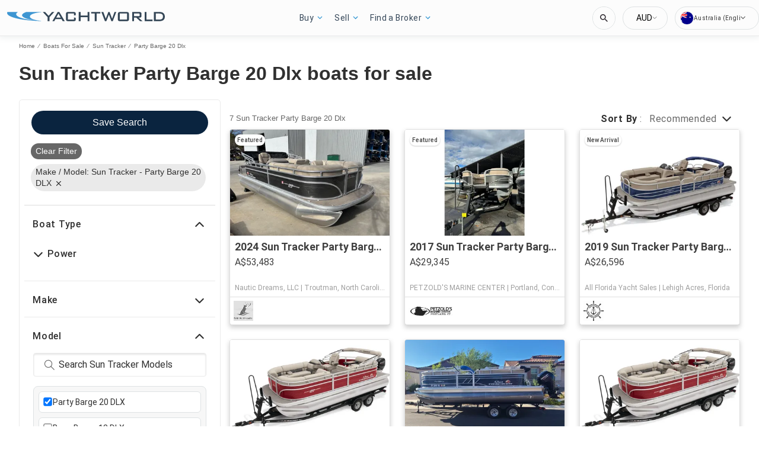

--- FILE ---
content_type: text/css
request_url: https://au.yachtworld.com/static/css/main.1f769de4.chunk.css
body_size: 17728
content:
.react-jw-player-container{display:flex;height:100%;margin:0 4em;width:100%}.react-jw-player-container>div{height:inherit;width:inherit;max-height:100%;max-width:100%}.react-jw-player-container>div>div.jwplayer.jw-flag-aspect-mode{height:inherit!important;width:inherit}.app-banner-top{display:none;position:absolute;z-index:99999;width:100%;background:var(--wl-background-color-fourteen);padding:10px 15px;box-sizing:border-box;align-items:center;font-family:var(--wl-font-family-default);height:50px;top:0;left:0}.app-banner-top.is-visible{display:flex}.app-banner__logo-top{margin-left:15px;width:32px;height:32px}.app-banner__text-top{margin-left:10px;margin-right:10px}.app-banner__title{font-weight:700}.app-banner__sub-title-top,.app-banner__title{display:block;font-size:var(--wl-font-size-xx-small);color:var(--wl-text-color-fourteen);line-height:var(--wl-font-size-small)}.app-banner__sub-title-top{font-weight:400}.app-banner__button-top{margin-left:auto;font-weight:700;color:var(--wl-content-background-color-default);padding:6px 10px;border:0;background:var(--wl-background-color-fifteen);border-radius:4px;font-size:var(--wl-font-size-xx-small);line-height:var(--wl-font-size-small);cursor:pointer}.app-banner-overlay{display:none;position:fixed;z-index:99999;width:100%;background:var(--wl-background-opaque-default);padding:16px;box-sizing:border-box;align-items:center;font-family:var(--wl-font-family-default);height:280px;bottom:0}.app-banner-overlay.is-visible{display:flex;flex-direction:column}.app-banner__logo-overlay{margin-top:8px;height:96px;width:96px}.app-banner__text-overlay{margin-top:12px;text-align:center}.app-banner__sub-title-overlay{display:block;font-size:var(--wl-font-size-xx-small);color:var(--wl-text-color-fourteen);font-weight:400;line-height:var(--wl-font-size-small);margin-top:4px}.app-banner__button-overlay{font-weight:700;color:var(--wl-content-background-color-default);padding:8px 0;border:0;background:var(--wl-background-color-fifteen);border-radius:4px;font-size:var(--wl-font-size-small);line-height:var(--wl-font-size-small);cursor:pointer;width:100%;margin-top:10px;text-align:center}span.app-banner__close{color:var(--wl-text-color-link);cursor:pointer;font-size:var(--wl-font-size-xx-small);margin-top:10px;text-decoration:underline}.animate{top:50px!important}.cookie-message{position:fixed;background:rgba(0,0,0,.8588235294117647);bottom:0;left:auto;top:auto;transform:none;width:100%;z-index:9999;box-sizing:border-box}.cookie-close{width:auto;position:absolute;top:5px;right:5px;padding:2px 4px;cursor:pointer;border:none;height:30px;width:30px;background:url(//static/media/ModalCloseButton.b9e27386.svg) no-repeat 50%}.cookie-close:hover{background-color:hsla(0,0%,100%,.2)}.cookie-message-container{padding:20px;display:flex;flex-direction:row;justify-content:space-between;align-items:center}.cookie-message-text{color:#fff;width:auto;padding:0;margin:0;font-size:14px;line-height:18px}.cookie-message-button-wrapper{display:flex;flex-direction:row;justify-content:space-between;align-items:center;flex-shrink:0;flex-flow:nowrap}.cookie-message-link{color:#fff;font-weight:700;text-decoration:underline}.cookie-message-button{color:#000;background:#fff;border-radius:4px;cursor:pointer;padding:8px;white-space:nowrap;box-shadow:none;border:none;text-shadow:none;-webkit-appearance:none;width:100%}.cookie-message-button:first-of-type{margin:0 20px;background:transparent;color:#fff;border:1px solid #fff}.cookie-message:not(.show),.cookie-message>div:not(.cookie-message-container){display:none}@media only screen and (max-width:1439px){.cookie-message-button-wrapper{display:flex;flex-direction:column-reverse;justify-content:space-between;align-items:center;margin:0 0 0 20px}.cookie-message-button:first-of-type{margin:20px 0 0}}@media only screen and (max-width:767px){.cookie-message-container{flex-direction:column;justify-content:flex-start;align-items:center}.cookie-message-button-wrapper{display:flex;flex-direction:row;justify-content:space-between;align-items:flex-end;margin:10px 0 0;width:100%}.cookie-message-button:first-of-type{margin:0 20px 0 0}@keyframes slideIn{0%{margin-bottom:-260px}to{margin-bottom:0}}.cookie-message{position:fixed;background:rgba(0,0,0,.8588235294117647);bottom:0;left:auto;top:auto;transform:none;width:auto;z-index:9999;box-sizing:border-box;border-radius:16px 16px 0 0;animation:slideIn .4s;animation-timing-function:ease}.cookie-message-text-wrapper .read-more-target{opacity:0;max-height:0;font-size:0;transition:.25s ease}.cookie-message-text-wrapper .read-more-target.show{opacity:1;font-size:inherit;max-height:999em}.read-more-trigger{cursor:pointer;display:inline-block!important;padding:0 .5em;color:#fff;text-decoration:underline;font-size:.9em;line-height:2}}.content{background-color:var(--wl-background-color-default);clear:both}.disable-actions{pointer-events:none;opacity:.5}.disable-actions:has(.mobile-search-filters){opacity:unset}.page-header,.page-header-container{--header-mobile-bg-color:var(--wl-header-background-color);--header-nav-open-mobile-bg-color:var(--header-mobile-bg-color);--new-header-top-bg-color:var(--wl-background-color-four);--new-header-bottom-bg-color:var(--wl-content-background-color-default);--new-header-mobile-bg-color:var(--new-header-top-bg-color);--new-header-links-bg-color:hsla(0,0%,100%,0.5);--new-header-links-text-color:var(--wl-text-color-one);--new-header-links-hover-bg-color:var(--wl-header-hover-background-color);--new-header-links-hover-text-color:var(--wl-header-hover-text-color);--new-header-links-hover-decoration-color:var(--wl-background-color-four);--new-header-mobile-links-text-color:var(--wl-text-color-four);--new-header-mobile-links-bg-color:hsla(0,0%,100%,0.5);--new-header-droplist-text-color:var(--wl-text-color-one);--new-header-droplist-hover-text-color:var(--wl-header-hover-text-color);--new-header-keyword-search-border-size:none;--new-header-keyword-search-border-color:var(--wl-border-color-default)}#main-nav.nav-open{background:var(--header-nav-open-mobile-bg-color)}header.main{width:100%;min-height:51px;height:51px;min-width:170px;text-align:center;z-index:1003;display:flex;align-items:center;justify-content:center}header.main .logo,header.main .logo-mobile,header.main .logo-nav{width:162px;object-fit:contain}header.main .logo-mobile-link,header.main .logo-nav-link{display:none}button.navbar-toggle,button.navbar-toggle:active{width:35px;height:33px;background:none;border-radius:6px;border:1px solid var(--wl-border-color-ten);position:absolute;left:8px;cursor:pointer;padding:0}button.navbar-toggle:after{content:"";background-repeat:no-repeat;background-color:initial;height:13px;width:13px;display:block;position:absolute;top:1px;bottom:0;left:0;right:0;margin:auto}button.navbar-toggle .icon-bar,button.navbar-toggle:active .icon-bar{border-radius:4px;display:block;height:2px;width:13px;background-color:var(--wl-header-button-background-color);margin:0 auto 2px}#main-nav{opacity:1;background:var(--wl-header-background-color);min-height:100%;display:block;width:260px;left:-260px;top:0;position:fixed;transition:transform .3s ease;z-index:101}#main-nav:after{display:table;clear:both;content:""}#main-nav ul{list-style:none;margin:0;padding-left:12px}#main-nav ul li{line-height:var(--wl-line-height-medium);padding:0}#main-nav ul a{color:var(--wl-header-text-color);padding:4px 0;display:inline-block}#main-nav ul li.has-children>a:after{border:solid var(--wl-brand-color-one);border-width:0 2px 2px 0;display:inline-block;padding:2px;content:"";height:2px;width:2px;transform:rotate(45deg);margin-left:7px;margin-bottom:2px}#main-nav ul.drop-list{margin:0 0 15px;padding:0;float:left;transition:all .3s ease;position:relative;width:100%}#main-nav ul.drop-list li{margin-left:20px}#main-nav ul.drop-list li a{color:var(--new-header-droplist-text-color)}#main-nav ul.drop-list li a:hover{color:var(--new-header-droplist-hover-text-color);text-decoration:underline}#main-nav.nav-open ul.drop-list li a{color:var(--new-header-mobile-links-text-color)}.nav-slide{transition:transform .3s ease}#main-nav.nav-open,#main-nav.nav-open+.nav-slide{transform:translateX(260px)}#hdr-page-hdr.page-header:has(>#main-nav.nav-open){background-color:rgba(0,0,0,.75);height:100%;left:0;overflow-x:hidden;position:fixed;top:0;transition:.5s;width:100%;z-index:151}.right-nav{display:inline-flex;float:right;line-height:4em;right:0;margin-top:-61px;position:relative}.right-nav .cta-wrapper{align-items:center;align-self:center;border:none;width:-webkit-fill-available;white-space:nowrap;margin-right:30px;z-index:1001}.right-nav .cta-wrapper .nav-cta{padding:6%;width:-webkit-max-content;width:max-content;line-height:30px;background:var(--wl-background-color-seventeen);border-radius:4px;color:var(--wl-text-color-four);font-weight:900}.header-login{display:none}.new-header button.navbar-toggle,.new-header button.navbar-toggle:active{border:none;left:auto;right:12px}.new-header button.navbar-toggle:after{height:30px;width:30px}.new-header #main-nav.nav-open,.new-header #main-nav.nav-open~.right-nav{transform:translateX(100%)}.new-header #main-nav.nav-open+.nav-slide{transform:none}.new-header #main-nav{background-color:var(--new-header-top-bg-color);min-height:auto;display:block;width:100%;left:-100%;top:111px}.new-header #main-nav ul{background-color:var(--new-header-mobile-links-bg-color);padding-bottom:12px}.new-header #main-nav ul a{color:var(--new-header-mobile-links-text-color);padding:12px}.new-header .right-nav{background-color:var(--new-header-mobile-bg-color);flex-direction:row-reverse;position:relative;min-height:60px;height:60px;top:51px;transition:transform .3s ease;justify-content:space-between;align-items:center;padding:0 20px;float:none;left:-100%}.new-header .cta-wrapper{margin:0;width:auto}.new-header .right-nav .cta-wrapper .nav-cta{padding:10px 14px;font-weight:700;line-height:13px;font-size:var(--wl-font-size-x-small)}.new-header #main-nav ul li.has-children>a:after,.new-header li ul{display:none}.new-header .header-login{align-items:center;color:var(--wl-text-color-four);font-size:var(--wl-font-size-xx-small);font-weight:400}.new-header .header-login-icon{display:grid;grid-template-rows:1fr 1fr;grid-row-gap:1px;row-gap:1px;justify-items:center;margin-right:8px}.new-header .header-login-head{content:"";width:8px;height:8px;border-radius:50%;background-color:var(--wl-text-color-four)}.new-header .header-login-body{width:14px;height:7px;border-radius:7px 7px 0 0;background-color:var(--wl-text-color-four)}.page-header .keyword-container-desktop{width:290px;margin-right:16px;border-radius:4px;border:var(--new-header-keyword-search-border-size) solid var(--new-header-keyword-search-border-color)}.page-header .keyword-container-desktop,.page-header .keyword-container-mobile{height:25px;padding:0 8px;background:var(--wl-content-background-color-default)}.page-header .keyword-container-mobile{display:none;width:-webkit-fill-available;margin:0 12px 10px;border-radius:4px;border:1px solid var(--wl-border-color-default)}@media screen and (min-width:970px){.page-header-container{position:relative;width:100%;background:var(--wl-header-background-color);z-index:1000}.page-header{position:relative;max-width:var(--wl-max-header-width);margin:0 auto}header.main{height:61px;width:auto;text-align:left;position:absolute;top:0;left:0!important;background:0 0}header.main .logo{top:0}button.navbar-toggle,button.navbar-toggle:active{display:none}#main-nav{background:var(--wl-header-background-color);min-height:62px;border:none;width:auto;position:relative;opacity:1!important;left:0;z-index:1002}#main-nav ul a{font-weight:700}#main-nav ul li{float:left;line-height:1.1em;width:auto;position:relative}#main-nav ul li.nav-left{margin-top:0}#main-nav>ul{margin-left:auto;width:80%}#main-nav>ul>li>a{margin-left:0;padding:22px 12px 23px}#main-nav>ul>li{transition:background-color .3s}#main-nav>ul>li:hover{background:var(--new-header-links-hover-bg-color)}#main-nav ul li.has-children>a:after{border-color:var(--wl-border-color-ten);transition:border-color .3s}#main-nav ul.drop-list{background:var(--wl-header-background-color);border:1px solid var(--wl-border-color-eleven);box-shadow:0 5px 15px rgba(34,34,34,.5);border-radius:4px;left:0;position:absolute;width:220px;opacity:0;clip:rect(0,0,0,0);transition:opacity .3s,clip 0ms linear .3s}#main-nav>ul>li.has-children:last-of-type ul{left:auto;right:0}#main-nav>ul>li.has-children:last-of-type ul:before{left:auto;right:52px}#main-nav ul li:hover .drop-list{clip:rect(-10px,500px,500px,0);opacity:1;transition:opacity .3s,clip 0ms linear 0ms}#main-nav ul li .drop-list:before{content:"";position:absolute;top:-6px;left:52px;display:block;width:0;border:none;background:var(--wl-header-background-color);border:solid hsla(0,0%,100%,.1);border-width:0 1px 1px 0;display:inline-block;padding:1px;height:8px;width:8px;transform:rotate(-135deg);margin-left:10px;margin-bottom:2px}#main-nav ul li .drop-list li{margin-left:0;margin-right:0;border-top:1px solid hsla(0,0%,100%,.07);width:100%}#main-nav ul.drop-list li:first-child{border:none}#main-nav ul.drop-list li a{padding:4px 0;display:block;margin:7px 4px}#main-nav ul li.titles+li{border-top:none}.page-header-container.new-header{background:linear-gradient(0deg,var(--new-header-bottom-bg-color) 50%,var(--new-header-top-bg-color) 0)}.new-header .page-header{display:flex;flex-direction:column-reverse}.new-header #main-nav{position:static;display:flex;justify-content:flex-end;background:var(--new-header-bottom-bg-color);min-height:60px;height:60px;border:none;width:auto;overflow-y:visible}.new-header #main-nav>ul{background-color:var(--new-header-links-bg-color);margin-right:12px;margin-bottom:0;width:auto}.new-header #main-nav ul.drop-list{background-color:var(--wl-content-background-color-default);border-radius:0}.new-header #main-nav ul a{color:var(--new-header-links-text-color);padding:22px 12px 23px;font-weight:400}.new-header #main-nav ul a:hover{color:var(--new-header-links-hover-text-color)}.new-header #main-nav>ul>li:hover{box-shadow:inset 0 -4px 0 var(--new-header-links-hover-decoration-color);transition:.3s}.new-header #main-nav ul li:hover .drop-list{margin-top:-1px;z-index:999}.new-header #main-nav ul li .drop-list:before{display:none}.new-header li ul{display:block}.new-header .main.nav-slide{position:static;margin-bottom:-60px;justify-content:start;margin-left:32px;height:60px;min-height:60px;width:200px;@media (min-width:1504px){margin-left:0}@media (max-width:1024px){margin-left:24px}@media (max-width:600px){margin-left:16px}}.new-header .right-nav{background-color:var(--new-header-top-bg-color);position:static;margin:0;justify-content:end;padding:0 25px}.new-header .header-login{margin-right:16px}.new-header .cta-wrapper{margin-left:20px}}@media screen and (min-width:1142px){header.main{min-width:200px}#main-nav>ul{float:left;margin-left:200px;width:auto}#main-nav>ul>li>a{margin-left:0;padding:22px 18px 23px}}@media screen and (max-width:1280px){.right-nav .cta-wrapper{display:none}.new-header .right-nav .cta-wrapper{display:block}}@media screen and (max-width:969px){#main-nav.nav-open~.logo-mobile-link{display:none}#main-nav.nav-open~.logo-nav-link{display:block}header.main{background:var(--header-mobile-bg-color);z-index:100}header.main .logo-link{display:none}header.main .logo-mobile-link{display:block}.right-nav{display:flex;margin-top:-51px;position:fixed;z-index:102}.new-header #main-nav{height:calc(100% - 111px);overflow-y:scroll}.new-header li ul{display:contents}.page-header .keyword-container-mobile{display:block}.page-header .keyword-container-desktop{display:none}}.keyword-search button.keyword-button{border:none;cursor:pointer;padding:0;margin:0 5px 0 0;height:auto;width:13px;height:13px;line-height:0;outline:none;fill:none;background:url(/static/media/search-mini.53f852f2.svg) no-repeat 50%}.lang-menu>div{margin:0;padding:0;border-width:0;background:transparent;display:block}.keyword-search input[type=search]::-webkit-search-cancel-button,.keyword-search input[type=search]::-webkit-search-decoration,.keyword-search input[type=search]::-webkit-search-results-button,.keyword-search input[type=search]::-webkit-search-results-decoration{-webkit-appearance:none}.header-v2 header.main{padding-left:12px}.header-v2 .keyword-container-desktop{display:none}button.keyword-reset{display:none;border-width:0;outline:none;box-sizing:border-box;padding:0;margin:0}.header-v2 .keyword-search form{order:1}.header-v2 .keyword-search button.keyword-button{border:none;cursor:pointer;padding:0;margin:0 5px 0 0;height:auto;width:13px;height:13px;line-height:0;outline:none;fill:none;background:url(/static/media/search-mini.53f852f2.svg) no-repeat 50%;order:2}.header-v2.page-header-container{height:60px;background-color:var(--yw-header-v2-background-color-one);box-shadow:0 .1px 11px 2px var(--yw-header-v2-shadow-one);border-bottom:1px solid var(--wl-border-color-fourteen)}.header-v2 #main-nav,.header-v2 .right-nav{background-color:unset}.header-v2 .page-header{max-height:60px;box-sizing:border-box;padding:5px 0;box-shadow:unset}.header-v2 .page-header .keyword-container-desktop{background:var(--wl-content-background-color-default);width:161px;height:40px;border-radius:100px;border:1px solid var(--yw-header-v2-border-color-one);box-shadow:0 2px 3px 0 var(--wl-box-shadow-eight) inset;overflow:hidden;padding:5px 8px 5px 10px;box-sizing:border-box;margin-right:12px}.header-v2 .page-header .keyword-container-desktop.keyword-container-circle{background:var(--yw-header-v2-background-color-one);width:39px;height:39px;border:1px solid var(--wl-border-color-thirteen);box-shadow:unset;transition:width .3s ease-in-out,padding .3s ease-in-out;padding:0}.header-v2 .page-header .keyword-container-desktop.keyword-container-circle button.keyword-button{margin:0;width:37px;height:37px}.header-v2 .page-header .keyword-container-desktop.keyword-container-circle:has(button.keyword-button:focus),.header-v2 .page-header .keyword-container-desktop.keyword-container-circle:has(input.keyword-input:focus),.header-v2 .page-header .keyword-container-desktop.keyword-container-circle:hover{width:161px;padding-left:12px}.header-v2 .keyword-search input.keyword-input{background-color:unset;width:100%}.header-v2 .keyword-search input.keyword-input,.header-v2 .keyword-search input.keyword-input::-moz-placeholder,.header-v2 .keyword-search input.keyword-input::placeholder{color:var(--wl-text-color-twenty-two);font-family:"Roboto",sans-serif;font-weight:400;font-size:14px;opacity:1}.header-v2 .lang-switcher{display:flex;grid-gap:4px;gap:4px;width:142px;height:39px;border-radius:100px;padding:4px 8px;box-sizing:border-box;border:1px solid var(--wl-border-color-thirteen);margin:0}.header-v2 .lang-switcher:after{content:"";display:block;width:10px;height:6px;background:url("data:image/svg+xml;charset=utf-8,%3Csvg width='8' height='6' fill='none' xmlns='http://www.w3.org/2000/svg'%3E%3Cpath d='M4 5.47l4-4-.94-.94L4 3.583.94.53 0 1.47l4 4z' fill='%23676767'/%3E%3C/svg%3E") 50% no-repeat}.header-v2 .lang-switcher .flag{width:21px;height:21px;padding:0;display:block;border-radius:21px;overflow:hidden;border:1px solid var(--yw-header-v2-border-color-two);background-position:50%;background-size:cover}.header-v2 .lang-switcher .flag.US{background:url("data:image/svg+xml;charset=utf-8,%3Csvg width='21' height='21' viewBox='0 0 16 16' fill='none' xmlns='http://www.w3.org/2000/svg'%3E%3Cg opacity='.9' clip-path='url(%23clip0_393_1969)'%3E%3Cpath d='M8 16A8 8 0 108 0a8 8 0 000 16z' fill='%23F0F0F0'/%3E%3Cpath d='M7.652 8H16a8.01 8.01 0 00-.276-2.087H7.652V8zM7.652 3.826h7.174A8.041 8.041 0 0012.98 1.74H7.652v2.087zM8 16c1.883 0 3.613-.65 4.98-1.74H3.02A7.966 7.966 0 008 16zM1.174 12.174h13.652a7.953 7.953 0 00.898-2.087H.276c.2.744.505 1.445.898 2.087z' fill='%23D80027'/%3E%3Cpath d='M3.706 1.25h.729l-.678.492.259.797-.678-.493-.679.493.224-.689a8.044 8.044 0 00-1.551 1.73h.233l-.431.313a7.984 7.984 0 00-.194.342l.206.635-.384-.28C.666 4.793.579 5 .5 5.211l.227.7h.838l-.678.492.26.797-.679-.493-.406.295C.022 7.33 0 7.662 0 8h8V0C6.42 0 4.946.458 3.706 1.25zm.31 5.95l-.678-.493-.679.493.26-.797-.679-.493h.839l.259-.797.259.797h.838l-.678.493.259.797zm-.26-3.128l.26.798-.678-.493-.679.493.26-.798-.679-.492h.839l.259-.797.259.797h.838l-.678.492zM6.887 7.2l-.679-.493-.678.493.26-.797-.679-.493h.838l.26-.797.258.797h.838l-.678.493.26.797zm-.26-3.128l.26.798-.679-.493-.678.493.26-.798-.679-.492h.838l.26-.797.258.797h.838l-.678.492zm0-2.33l.26.797-.679-.493-.678.493.26-.797-.679-.493h.838l.26-.797.258.797h.838l-.678.493z' fill='%230052B4'/%3E%3C/g%3E%3Cdefs%3E%3CclipPath id='clip0_393_1969'%3E%3Cpath fill='%23fff' d='M0 0h16v16H0z'/%3E%3C/clipPath%3E%3C/defs%3E%3C/svg%3E") no-repeat}.header-v2 .lang-switcher .flag.DK{background-image:url(/static/media/DK.c0523a20.svg)}.header-v2 .lang-switcher .flag.DE{background-image:url(/static/media/DE.1708c5f7.svg)}.header-v2 .lang-switcher .flag.AU{background-image:url(/static/media/AU.e3e582a6.svg)}.header-v2 .lang-switcher .flag.FR{background-image:url(/static/media/FR.71349a99.svg)}.header-v2 .lang-switcher .flag.UK{background-image:url(/static/media/UK.5aa2f382.svg)}.header-v2 .lang-switcher .flag.ES{background-image:url(/static/media/ES.d0c4a613.svg)}.header-v2 .lang-switcher .flag.FI{background-image:url(/static/media/FI.e6682c3f.svg)}.header-v2 .lang-switcher .flag.IT{background-image:url(/static/media/IT.3094e877.svg)}.header-v2 .lang-switcher .flag.NL{background-image:url(/static/media/NL.c1491e99.svg)}.header-v2 .lang-switcher .flag.NO{background-image:url(/static/media/NO.6af4898b.svg)}.header-v2 .lang-switcher .flag.SE{background-image:url(/static/media/SE.34559b63.svg)}.header-v2 .lang-switcher span{width:78px;overflow:hidden;text-wrap:wrap;margin:0;font-family:"Roboto",sans-serif;font-weight:400;font-size:10px;letter-spacing:.45px;line-height:11.72px}.header-v2 .lang-menu{margin-right:0;margin-top:15px;width:184px;border-radius:6px;padding:4px 0;border:1px solid var(--wl-border-color-thirteen);background-color:var(--wl-content-background-color-default);box-shadow:0 0 8px 0 var(--yw-header-v2-shadow-two);display:flex;grid-gap:8px;gap:8px;margin-top:25px}.header-v2 .lang-menu>div{max-height:70vh;overflow-y:auto}.header-v2 #main-nav.nav-open~.right-nav .lang-menu{right:-37px;margin-top:5px}.header-v2 .lang-menu.lang-menu-hide{display:none}.header-v2 .lang-menu a{padding:7px 8px;height:35px;box-sizing:border-box;position:relative;z-index:2;line-height:20px;vertical-align:middle;font-family:"Roboto",sans-serif;font-weight:400;font-size:12px;color:var(--wl-text-color-twenty-two)}.header-v2 .lang-menu a div{display:inline-block;vertical-align:middle;margin-top:auto;margin-bottom:auto;margin-right:8px}.header-v2 .lang-menu:before{height:12px;top:-8px;right:41px;background:url('data:image/svg+xml;charset=utf-8,<svg width="22" height="9" fill="none" xmlns="http://www.w3.org/2000/svg"><path d="M11 0L.608 9h20.784L11 0z" fill="%23fff"/></svg>') no-repeat;overflow:hidden;z-index:1;border:unset;left:unset}.header-v2 .lang-menu:after,.header-v2 .lang-menu:before{content:"";width:24px;position:absolute;display:block;margin:0}.header-v2 .lang-menu:after{height:24px;top:-5px;right:42px;background:transparent;rotate:45deg;box-shadow:0 0 8px 0 var(--yw-header-v2-shadow-two);z-index:-1}.header-v2 #main-nav{padding:0 315px 0 266px}.header-v2 #main-nav,.header-v2 #main-nav>ul{display:flex;justify-content:center;align-items:center}.header-v2 #main-nav>ul{padding-left:0;grid-gap:2.85714%;gap:2.85714%;height:100%;margin:0;width:100%;max-width:600px}.header-v2 #main-nav>ul>li:hover{background-color:unset}.header-v2 #main-nav>ul>li>a{font-family:"Roboto",sans-serif;font-weight:400;font-size:14px;color:var(--yw-header-v2-text-color-one);padding-right:15px;letter-spacing:.45px;text-wrap:nowrap;background:url("data:image/svg+xml;charset=utf-8,%3Csvg width='9' height='6' fill='none' xmlns='http://www.w3.org/2000/svg'%3E%3Cpath d='M4.5 5.47l4-4-.94-.94L4.5 3.583 1.44.53l-.94.94 4 4z' fill='%233597D3'/%3E%3C/svg%3E") 100% no-repeat}.header-v2 #main-nav>ul>li>a:hover{cursor:pointer}.header-v2 #main-nav ul li .drop-list{padding:8px 16px 4px;border-radius:4px;background-color:var(--yw-header-v2-background-color-one);box-shadow:0 5px 15px 0 var(--wl-box-shadow-eight);border:unset;width:auto;height:auto;max-width:250px;min-width:80px}.header-v2 #main-nav ul li .drop-list li{margin:0;padding:0;height:auto}.header-v2 #main-nav ul li .drop-list li a{font-family:"Roboto",sans-serif;font-weight:400;font-size:14px;letter-spacing:.45px;text-wrap:nowrap;color:var(--yw-header-v2-text-color-two);cursor:pointer;line-height:16px;margin:0;height:auto;padding:4px 8px 8px}.header-v2 #main-nav ul li .drop-list li a:hover{text-decoration:underline}.header-v2 .currency-picker{display:flex;margin-right:12px;position:relative;z-index:2001}@media screen and (min-width:970px){.header-v2 header.main{top:5px}.header-v2 .keyword-container-desktop{display:block}.header-v2 .right-nav .lang-wrapper{padding:0;margin:0;border-width:0}.header-v2 #main-nav>ul>li{&.has-children:last-of-type ul{right:0;left:auto}}}@media screen and (max-width:1193px){.header-v2 div.lang-switcher>span{display:block}}@media screen and (max-width:1190px){.header-v2 #main-nav{padding-left:200px}}@media screen and (max-width:1024px){.header-v2 header.main{width:45px;min-width:45px}.header-v2 #main-nav{padding-left:50px}.header-v2 .logo-link{display:none}.header-v2 header.main .logo-mobile-link{display:block;background:url("data:image/svg+xml;charset=utf-8,%3Csvg width='37' height='9' viewBox='0 0 38 10' fill='none' xmlns='http://www.w3.org/2000/svg'%3E%3Cpath d='M37.037 9.872v-.23c-13.854-1.158-15.88-6.083-6.609-8.374 1.88-.48 4.13-.837 6.609-1.03v-.23H20.765c-2.89 1.004-4.572 2.217-4.572 3.523 0 2.463 5.998 4.598 14.739 5.632C18.668 8.195 9.86 5.539 9.86 2.413c0-.842.645-1.652 1.824-2.405H.329C.112.376 0 .753 0 1.132c0 4.603 16.307 8.377 37.037 8.737' fill='%233E96D2'/%3E%3C/svg%3E") no-repeat -1.5px;width:38px;height:38px}.header-v2 header.main .logo-mobile-link img{display:none}}@media screen and (max-width:995px){.header-v2 .right-nav .lang-wrapper{padding:0;margin:0;border-width:0}}@media screen and (max-width:969px){.header-v2 .currency-picker,.header-v2 div.lang-switcher>span{display:none}.header-v2+.content.nav-slide .filter-v2.mobile-search-filters .filter-header-light .filter-button,.header-v2+.content.nav-slide .filter-v2.mobile-search-filters .filter-header-light .search-tools.sort,.header-v2+.content.nav-slide .filter-v2.mobile-search-filters .mobile-filter-header .search-alerts-container{background-color:var(--yw-header-v2-background-color-one)}.header-v2+.content.nav-slide .filter-v2.mobile-search-filters .filter-header-light .filter-button:before,.header-v2+.content.nav-slide .filter-v2.mobile-search-filters .filter-header-light .search-tools.sort .header.sort-title:before,.header-v2+.content.nav-slide .filter-v2.mobile-search-filters .mobile-filter-header .search-alerts-container .search-alerts-button:before{display:none}.header-v2+.content.nav-slide .filter-v2.mobile-search-filters .filter-header-light .filter-button,.header-v2+.content.nav-slide .filter-v2.mobile-search-filters .filter-header-light .search-tools.sort .tool-set .header span.sort-title-header>a,.header-v2+.content.nav-slide .filter-v2.mobile-search-filters .mobile-filter-header .search-alerts>.search-alerts-button{font-family:"Roboto",sans-serif;font-weight:700;font-size:16px;line-height:20px}.header-v2 header.main{box-sizing:border-box;background:var(--yw-header-v2-background-color-one)}.header-v2 .page-header,.header-v2.page-header-container{height:54px;box-sizing:border-box}.header-v2 .page-header .keyword-container-mobile{display:block;width:38px;margin-right:50px;margin-left:auto;margin-bottom:0;border-width:0;box-sizing:border-box;overflow:hidden;transition:width .1s ease-in-out,border-radius .1s ease-in-out,box-shadow .1s ease-in-out;background-color:var(--yw-header-v2-background-color-one)}.header-v2 .page-header .keyword-container-mobile:has(button.keyword-button:focus),.header-v2 .page-header .keyword-container-mobile:has(button.keyword-reset:focus),.header-v2 .page-header .keyword-container-mobile:has(input.keyword-input:focus){width:calc(100% - 100px);border:1px solid var(--yw-header-v2-border-color-three);box-shadow:0 2px 3px 0 var(--wl-box-shadow-eight) inset;border-radius:100px;transition:all .1s cubic-bezier(.58,0,.19,1)}.header-v2 .page-header .keyword-container-mobile:has(button.keyword-button:focus) .keyword-search,.header-v2 .page-header .keyword-container-mobile:has(button.keyword-reset:focus) .keyword-search,.header-v2 .page-header .keyword-container-mobile:has(input.keyword-input:focus) .keyword-search{padding-left:38px;width:100%}.header-v2 .keyword-search{padding-left:38px;padding-right:10px;position:relative;background:unset;box-sizing:border-box}.header-v2 .keyword-search form{display:block;height:100%}.header-v2 .keyword-search form input{height:100%}.header-v2 .keyword-container-mobile{padding:0}.header-v2 .keyword-container-mobile button.keyword-reset{display:none}.header-v2 .keyword-container-mobile .keyword-search button.keyword-button{position:absolute;left:0;top:0;cursor:pointer;width:38px;height:38px;margin-right:0}.header-v2 .keyword-search input.keyword-input{flex:1 1;transition:all .1s ease-in-out}.header-v2 .keyword-search form{display:flex;align-items:center;justify-content:space-between;flex-grow:unset;width:100%;overflow:hidden}.header-v2 .keyword-search button.keyword-button:focus~form input.keyword-input,.header-v2 .page-header .keyword-container-mobile:has(button.keyword-reset:focus) form input.keyword-input{display:inline-block;transition:all .1s cubic-bezier(.58,0,.19,1)}.header-v2 .keyword-search button.keyword-reset{display:inline-block;width:18px;height:18px;background:url("data:image/svg+xml;charset=utf-8,%3Csvg width='18' height='18' fill='none' xmlns='http://www.w3.org/2000/svg'%3E%3Ccircle cx='9' cy='9' r='9' fill='%23F3F6F6'/%3E%3Cpath fill-rule='evenodd' clip-rule='evenodd' d='M9.955 9l2.884-2.884.595-.595a.225.225 0 000-.318l-.636-.637a.225.225 0 00-.318 0L9 8.046l-3.48-3.48a.225.225 0 00-.317 0l-.637.636a.225.225 0 000 .318L8.046 9l-3.48 3.48a.225.225 0 000 .318l.636.636c.088.088.23.088.318 0L9 9.954l2.885 2.885.595.595c.087.088.23.088.318 0l.636-.636a.225.225 0 000-.318L9.954 9z' fill='%230D2943'/%3E%3C/svg%3E") no-repeat 50% var(--yw-header-v2-background-color-two);cursor:pointer;border-radius:100px;line-height:0;color:transparent}.header-v2 .keyword-search input.keyword-input:focus{width:calc(100% - 48px);transition:all .1s cubic-bezier(.58,0,.19,1)}.header-v2 #main-nav{padding:0;background:var(--wl-content-background-color-default);overflow-y:auto;overflow-x:hidden}body:has(.header-v2 #main-nav.nav-open){overflow:hidden}.header-v2 #main-nav.nav-open{width:100%;height:100%;overflow-y:auto;display:block;padding:60px 0 0;background-color:var(--yw-header-v2-background-color-one)}.header-v2 #main-nav.nav-open>ul{display:block;max-width:unset;box-sizing:border-box}.header-v2 #main-nav.nav-open>ul>li.has-children{height:auto;border-bottom:1px solid var(--wl-border-color-fourteen);padding:4px 12px 4px 16px}.header-v2 #main-nav.nav-open>ul>li.has-children a{font-family:"Roboto",sans-serif;font-weight:700;font-size:16px;letter-spacing:.45px;color:var(--yw-header-v2-text-color-three);box-sizing:border-box;line-height:30px;padding:0}.header-v2 #main-nav.nav-open>ul>li:last-child{border-bottom:unset}.header-v2 #main-nav.nav-open>ul>li>a{display:block;background:unset}.header-v2 #main-nav.nav-open ul li .drop-list{padding:16px 20px 16px 12px;margin-bottom:0;width:100%;box-shadow:unset;float:none;background-color:unset}.header-v2 #main-nav.nav-open ul li .drop-list>li{margin-bottom:5px}.header-v2 #main-nav.nav-open>ul>li ul.drop-list a{font-family:"Roboto",sans-serif;font-weight:400;font-size:16px;color:var(--yw-header-v2-text-color-three)}.header-v2 .right-nav{display:none}.header-v2 button.navbar-toggle{right:0;left:unset;top:5px}.header-v2 .main.nav-slide a{margin-left:0;left:5px}.header-v2>.page-header:has(>#main-nav.nav-open){overflow:unset}.header-v2 .page-header .navbar-toggle{width:42px;height:38px;background:url("data:image/svg+xml;charset=utf-8,%3Csvg width='42' height='38' fill='none' xmlns='http://www.w3.org/2000/svg'%3E%3Cpath d='M13.5 13h15M13.5 19h15M13.5 25h15' stroke='%2335495D' stroke-width='2' stroke-linecap='round'/%3E%3C/svg%3E") no-repeat;background-color:initial;border-width:0}.header-v2 #main-nav.nav-open+.nav-slide .navbar-toggle{width:42px;height:38px;background:url("data:image/svg+xml;charset=utf-8,%3Csvg width='42' height='38' fill='none' xmlns='http://www.w3.org/2000/svg'%3E%3Cg clip-path='url(%23clip0_393_2660)'%3E%3Cpath d='M27.417 13.88l-1.297-1.297-5.12 5.12-5.12-5.12-1.297 1.297 5.12 5.12-5.12 5.12 1.297 1.297 5.12-5.12 5.12 5.12 1.297-1.297-5.12-5.12 5.12-5.12z' fill='%2335495D'/%3E%3C/g%3E%3Cdefs%3E%3CclipPath id='clip0_393_2660'%3E%3Cpath fill='%23fff' transform='translate(10 8)' d='M0 0h22v22H0z'/%3E%3C/clipPath%3E%3C/defs%3E%3C/svg%3E") no-repeat var(--wl-content-background-color-default);border-width:0}.header-v2 .page-header .navbar-toggle:after{display:none}.header-v2 #main-nav.nav-open+.nav-slide{transform:unset;position:absolute;top:0;left:0;width:100%;z-index:110;border-bottom:1px solid var(--wl-border-color-fourteen);height:54px;padding:0 4px;box-sizing:border-box}.header-v2 .page-header .main.nav-slide a{background-image:unset}.header-v2 .page-header:has(.keyword-container-mobile button.keyword-button:focus) .main.nav-slide a.logo-mobile-link,.header-v2 .page-header:has(.keyword-container-mobile button.keyword-reset:focus) .main.nav-slide a.logo-mobile-link,.header-v2 .page-header:has(.keyword-container-mobile input.keyword-input:focus) .main.nav-slide a.logo-mobile-link{background:url("data:image/svg+xml;charset=utf-8,%3Csvg width='37' height='9' viewBox='0 0 38 10' fill='none' xmlns='http://www.w3.org/2000/svg'%3E%3Cpath d='M37.037 9.872v-.23c-13.854-1.158-15.88-6.083-6.609-8.374 1.88-.48 4.13-.837 6.609-1.03v-.23H20.765c-2.89 1.004-4.572 2.217-4.572 3.523 0 2.463 5.998 4.598 14.739 5.632C18.668 8.195 9.86 5.539 9.86 2.413c0-.842.645-1.652 1.824-2.405H.329C.112.376 0 .753 0 1.132c0 4.603 16.307 8.377 37.037 8.737' fill='%233E96D2'/%3E%3C/svg%3E") no-repeat -1.5px;width:38px;height:40px;transition:all .1s cubic-bezier(.58,0,.19,1)}.header-v2 .page-header:has(.keyword-container-mobile button.keyword-button:focus) .main.nav-slide a.logo-mobile-link img,.header-v2 .page-header:has(.keyword-container-mobile button.keyword-reset:focus) .main.nav-slide a.logo-mobile-link img,.header-v2 .page-header:has(.keyword-container-mobile input.keyword-input:focus) .main.nav-slide a.logo-mobile-link img{display:none}.header-v2 .page-header .main.nav-slide a.logo-mobile-link{height:40px;width:168px;display:flex;align-items:center;position:absolute;z-index:1;top:5px;left:12px;background-color:var(--yw-header-v2-background-color-one);padding-right:0;transition:all .1s ease-in-out;overflow:hidden}@keyframes fade-in{0%{opacity:0}50%{opacity:0}to{opacity:1}}.header-v2 .page-header .main.nav-slide a.logo-mobile-link img{width:155px;height:17px;display:block;max-width:155px;animation-name:fade-in;animation-duration:.2s;margin-top:auto;margin-bottom:auto}.header-v2 #main-nav.nav-open~.right-nav{padding:0;display:block;overflow:unset;margin:0 45px 0 0}.header-v2 #main-nav.nav-open~.right-nav .lang-wrapper{padding:0;margin:0;border-width:0;min-height:unset;width:100%;position:relative;z-index:110}.header-v2 .lang-switcher{border-width:0;width:auto;height:auto;padding:10px}.header-v2 .lang-switcher .flag{width:16px;height:16px}.header-v2 .lang-switcher:after{display:none}.app-banner-top:has(+.header-v2){position:fixed;top:unset;bottom:0}.app-banner-top:has(+.header-v2) .app-banner__button-top{padding:12px 20px;border-radius:40px}}.luxury-header{position:-webkit-sticky;position:sticky;top:0;z-index:1001;width:100%;max-width:100%}.luxury-header:has(.language-currency-fullscreen),.luxury-header:has(.language-currency-modal),.luxury-header:has(.nav-toggle-menu:not(.nav-toggle-menu.hidden)){z-index:1002}@supports (-webkit-touch-callout:none){@media (max-width:1024px) and (hover:none) and (pointer:coarse){.luxury-header .nav-overlay.force{z-index:0!important}}@media screen and (max-width:768px){.luxury-header .language-currency-picker-container{padding-bottom:env(safe-area-inset-top)!important;height:80vh!important;height:80dvh!important}}}body:has(div.nav-overlay.force){touch-action:none}@media screen and (max-width:969px){body:has(div.tool-set.open) .luxury .mobile-refine-search-height{z-index:1001}}@media screen and (max-width:768px){.language-currency-fullscreen .language-currency-picker-container{height:unset;min-height:calc(95dvh - 24px - env(safe-area-inset-bottom));padding-bottom:72px!important}.nav-overlay{height:unset!important;min-height:110lvh}}footer.main-footer{background-color:var(--wl-footer-background-color)}footer.main-footer a{color:var(--wl-footer-link-color)}footer.main-footer ul{font-size:var(--wl-font-size-default);line-height:var(--wl-line-height-default);margin:0 0 30px;list-style:none;padding:0}footer.main-footer ul a{display:block;font-weight:400;padding:3px 0}footer.main-footer .copyright-info{color:var(--wl-footer-text-color);font-size:var(--wl-font-size-default);padding-top:15px;margin:0 auto 10px;text-align:center;border-top:1px solid var(--wl-border-color-default)}footer.main-footer div.footer-cmp,footer.main-footer div.footer-disclaimers-container{padding-bottom:15px}footer.main-footer div.footer-cmp,footer.main-footer nav.footer-disclaimers{text-align:center}footer.main-footer nav.footer-disclaimers ul{padding:15px 0}footer.main-footer ul a .adchoices-icon{width:14px;padding-left:4px;vertical-align:middle}@media screen and (min-width:500px){footer.main-footer ul{margin-right:1%}footer.main-footer nav.footer-disclaimers{margin:0 auto}footer.main-footer nav.footer-disclaimers ul{width:100%;margin:0}footer.main-footer nav.footer-disclaimers ul li{display:inline-block;margin-left:10px}}@media screen and (min-width:1360px){footer.main-footer div.footer-disclaimers-container{position:relative}footer.main-footer nav.footer-disclaimers{display:inline-block;text-align:center;width:100%}footer.main-footer nav.footer-disclaimers ul{padding:0}footer.main-footer div.footer-cmp{position:absolute;right:15px;top:50%;transform:translateY(-50%)}}.breadcrumb{list-style-type:none;overflow:hidden;margin:0;padding:7px 15px;color:var(--wl-text-color-five);font-size:var(--wl-font-size-xxx-small)}.breadcrumb li{float:left}.breadcrumb li .divider,.breadcrumb li a{color:var(--wl-text-color-five)}.breadcrumb li .divider{padding:0 6px}.breadcrumb li .divider-mobile{color:var(--wl-text-color-five);padding:0 5px;display:none}.breadcrumb li:not(:first-child){text-transform:capitalize}.breadcrumb li.make{text-transform:none}.error-msg-content{height:75vh;display:flex;justify-content:center;align-items:center}.error-msg{display:flex;flex-direction:column}:root{--wl-brand-color-one:#f1f1f1;--wl-brand-color-two:#666;--wl-brand-color-three:#fff;--wl-background-color-default:#eaeaea;--wl-content-background-color-default:#fff;--wl-preload-background-image:url([data-uri]) center center no-repeat var(--wl-content-background-color-default);--wl-background-color-one:#a0a0a0;--wl-background-color-two:#141414;--wl-background-color-three:#1e1e1e;--wl-background-color-four:#282828;--wl-background-color-five:#323232;--wl-background-color-six:#3c3c3c;--wl-background-color-seven:#464646;--wl-background-color-eight:#505050;--wl-background-color-nine:#000;--wl-background-color-nine-double:rgba(0,0,0,0.6);--wl-background-color-ten:rgba(0,0,0,0.6);--wl-background-color-eleven:#f0f8ff;--wl-background-color-twelve:#bdc3c7;--wl-background-color-thirteen:#ecf0f1;--wl-background-color-fourteen:#fcfcfc;--wl-background-color-fifteen:#5da773;--wl-background-color-sixteen:rgba(34,34,34,0.2);--wl-background-color-seventeen:#e28006;--wl-background-color-eighteen:#4a8ab0;--wl-background-color-nineteen:#3b96d2;--wl-background-color-twenty-three:#0a243f;--wl-background-color-twenty-two:#676767;--wl-button-disabled-background:grey;--tpp-button-pp-contact-background:var(--wl-background-color-one);--tpp-bdp-background-color:#f7f7f7;--tpp-srp-filters-background-color:#f7f7f7;--tpp-srp-filters-accent-color:#193a5c;--tpp-srp-filters-dropdown-background-color:#fff;--tpp-srp-filters-tool-set-background-color:#eaeaea;--yw-header-v2-background-color-one:#fcfcfc;--yw-header-v2-background-color-two:#f3f6f6;--wl-background-opaque-default:hsla(0,0%,100%,0.9);--wl-text-color-default:#333;--wl-text-color-link:#139af5;--wl-text-color-one:#d0d0d0;--wl-text-color-two:#171717;--wl-text-color-three:#212121;--wl-text-color-four:#2b2b2b;--wl-text-color-five:#353535;--wl-text-color-six:#3f3f3f;--wl-text-color-seven:#494949;--wl-text-color-eight:#535353;--wl-text-color-nine:#5d5d5d;--wl-text-color-ten:#676767;--wl-text-color-eleven:#717171;--wl-text-color-twelve:#7b7b7b;--wl-text-color-thirteen:#0d0d0d;--wl-text-color-fourteen:#373737;--wl-text-color-fifteen:#2b2b2b;--wl-text-color-sixteen:#fff;--wl-text-color-seventeen:#1261a2;--wl-text-color-eighteen:#33b96a;--wl-text-color-nineteen:#ed2e34;--wl-text-color-twenty:#3b96d2;--wl-text-color-twenty-one:#999;--wl-text-color-twenty-two:#303030;--wl-text-color-twenty-three:#bdc3c7;--wl-text-color-twenty-four:#080808;--wl-text-color-disabled:#fff;--wl-background-default-footer:#eaeaea;--tpp-bdp-text-color:#616161;--tpp-srp-filters-color:#303030;--tpp-srp-filters-mobile-filter-header-color:#0a243f;--yw-header-v2-text-color-one:#334557;--yw-header-v2-text-color-two:#07324f;--yw-header-v2-text-color-three:#35495d;--wl-text-color-invalid:#db1f22;--wl-text-secundary-color:#0a243f;--wl-border-color-default:#ccc;--wl-border-color-one:#111;--wl-border-color-two:#1b1b1b;--wl-border-color-three:#252525;--wl-border-color-four:#2f2f2f;--wl-border-color-five:#393939;--wl-border-color-six:#434343;--wl-border-color-seven:#4d4d4d;--wl-border-color-eight:#5d5d5d;--wl-border-color-nine:#676767;--wl-border-color-ten:hsla(0,0%,100%,0.8);--tpp-li-pp-border-color:#e28006;--wl-border-color-eleven:silver;--wl-border-color-twelve:#0a243f;--wl-border-color-thirteen:#dee2e3;--wl-border-color-fourteen:#eaeaea;--tpp-srp-filters-border-color:#dee2e3;--yw-header-v2-border-color-one:#f3f6f6;--yw-header-v2-border-color-two:#eff1f1;--yw-header-v2-border-color-three:#35495d;--wl-border-color-invalid:#db1f22;--wl-box-shadow-one:hsla(0,0%,100%,0.35);--wl-box-shadow-two:rgba(34,34,34,0.5);--wl-box-shadow-three:rgba(0,0,0,0.3);--wl-box-shadow-four:rgba(0,0,0,0.15);--wl-box-shadow-five:transparent;--wl-box-shadow-six:rgba(0,0,0,0.25);--wl-box-shadow-seven:#7d7d7d;--wl-box-shadow-eight:rgba(0,0,0,0.10196078431372549);--wl-box-shadow-nine:rgba(0,0,0,0.12156862745098039);--yw-header-v2-shadow-one:rgba(68,89,88,0.10980392156862745);--yw-header-v2-shadow-two:rgba(0,0,0,0.1803921568627451);--wl-header-background-color:var(--wl-brand-color-one);--wl-header-button-background-color:var(--wl-brand-color-one);--wl-header-text-color:var(--wl-brand-color-three);--wl-header-hover-text-color:var(--wl-background-color-four);--wl-header-hover-background-color:var(--wl-background-color-sixteen);--wl-blog-section-secondary-title-color:var(--wl-text-color-seventeen);--wl-footer-background-color:var(--wl-brand-color-three);--wl-footer-text-color:var(--wl-text-color-default);--wl-footer-link-color:var(--wl-text-color-link);--wl-price-text-color:var(--wl-text-color-eleven);--wl-service-text-color:var(--wl-text-color-two);--wl-pagination-text-color:var(--wl-text-color-five);--wl-input-box-border-color:var(--wl-border-color-default);--wl-font-family-default:"Lato",Arial,Helvetica,sans-serif;--wl-font-family-roboto:"Roboto",Arial,Helvetica,sans-serif;--wl-font-size-default:15px;--wl-line-height-default:122%;--wl-font-size-h1:2rem;--wl-font-size-h2:1.5rem;--wl-font-size-h3:1.2rem;--wl-font-size-h3-large:1.3rem;--wl-font-size-h4:1rem;--wl-font-size-xxl-large:100px;--wl-font-size-xl-large:42px;--wl-font-size-xxxxx-large:52px;--wl-font-size-xxxx-large:28px;--wl-font-size-xxx-large:26px;--wl-line-height-xxx-large:180%;--wl-font-size-xx-large:24px;--wl-line-height-xx-large:160%;--wl-font-size-x-large:20px;--wl-line-height-x-large:150%;--wl-font-size-large:18px;--wl-line-height-large:140%;--wl-font-size-medium:16px;--wl-line-height-medium:130%;--wl-font-size-small:14px;--wl-line-height-small:110%;--wl-font-size-x-small:13px;--wl-line-height-x-small:100%;--wl-font-size-xx-small:12px;--wl-line-height-xx-small:90%;--wl-font-size-xxx-small:10px;--wl-line-height-xxx-small:85%;--wl-height-sticky-footer:80px;--wl-max-content-width:1256px;--wl-max-header-width:1440px;--wl-content-currency-symbol:"$";--wl-quicksearch-t-height:306px;--wl-quicksearch-d-height:356px;--wl-listing-attribute-background-color:#e3f3ff;--wl-listing-attribute-text-color:#242424;--wl-text-bdp-color-link:#0077b3;--wl-text-bdp-color-link-hover:#21506f;--wl-text-bdp-color-breadcrumb:#404040;--wl-text-bdp-color-breadcrumb-mobile:#676767}body,button,html,input,textarea{font-family:var(--wl-font-family-default)}body,html{margin:0;font-size:var(--wl-font-size-default);line-height:var(--wl-line-height-default);color:var(--wl-text-color-default);height:100%}a{text-decoration:none}img{font-size:0;max-width:100%}[class*=" icon-"],[class^=icon-]{background:none;display:inherit;height:auto;line-height:inherit;margin-top:auto;vertical-align:inherit;width:inherit}.page-container>.content.nav-slide{margin-top:0;background-color:var(--wl-content-background-color-default)}.page-container>.content.nav-slide.with-sticky-contact{padding-bottom:var(--wl-height-sticky-footer)}@media (max-width:767px),screen and (min-width:970px){.page-container>.content.nav-slide.with-sticky-contact{padding-bottom:0}}.visuallyhidden{border:0!important;clip:rect(0 0 0 0)!important;height:1px!important;margin:-1px!important;overflow:hidden!important;padding:0!important;position:absolute!important;width:1px!important}#truste-consent-button,#truste-consent-required,#truste-show-consent,.truste-buttonsColumn,.truste-messageColumn{font-family:var(--wl-font-family-default)!important;font-size:var(--wl-font-size-default)!important}.component-uuid{display:none}@media screen and (max-width:969px){.mobile-hidden{display:none}}
/*# sourceMappingURL=main.1f769de4.chunk.css.map */

--- FILE ---
content_type: text/javascript; charset=utf-8
request_url: https://app.link/_r?sdk=web2.86.5&branch_key=key_test_hqpJ5KtLWEmKFttPfjuuQdaptCn4jyjk&callback=branch_callback__0
body_size: 67
content:
/**/ typeof branch_callback__0 === 'function' && branch_callback__0("1542140747185343382");